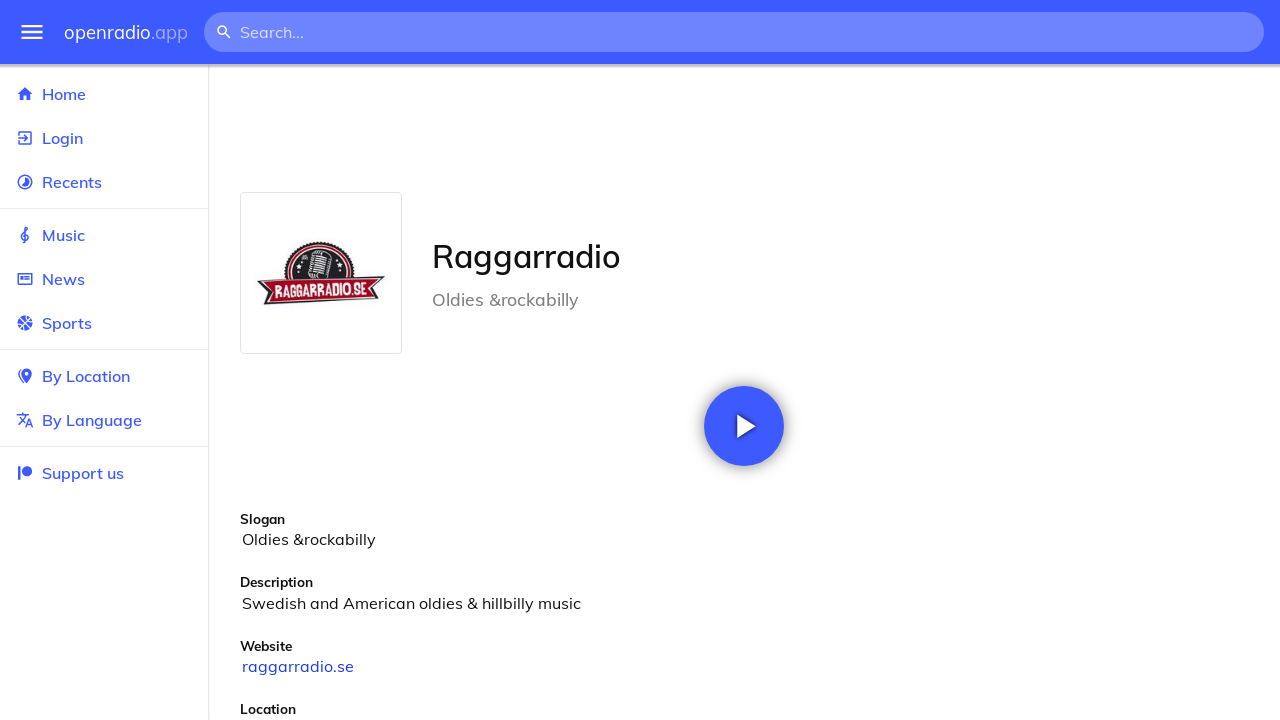

--- FILE ---
content_type: text/html
request_url: https://openradio.app/station/raggarradio-hihkhp03
body_size: 12008
content:
<!DOCTYPE html>
<html lang="en">
<head>
	<meta charset="utf-8" />
	<meta name="viewport" content="width=device-width, initial-scale=1" />
	<meta name="theme-color" content="#333333">

	<link rel="icon" type="image/png" href="/static/icons/v2/favicon-32x32.png">
	<link rel="manifest" href="/manifest.json" crossorigin="use-credentials">

	<link rel="apple-touch-icon" sizes="57x57" href="/static/icons/v2/apple-icon-57x57.png">
	<link rel="apple-touch-icon" sizes="60x60" href="/static/icons/v2/apple-icon-60x60.png">
	<link rel="apple-touch-icon" sizes="72x72" href="/static/icons/v2/apple-icon-72x72.png">
	<link rel="apple-touch-icon" sizes="76x76" href="/static/icons/v2/apple-icon-76x76.png">
	<link rel="apple-touch-icon" sizes="114x114" href="/static/icons/v2/apple-icon-114x114.png">
	<link rel="apple-touch-icon" sizes="120x120" href="/static/icons/v2/apple-icon-120x120.png">
	<link rel="apple-touch-icon" sizes="144x144" href="/static/icons/v2/apple-icon-144x144.png">
	<link rel="apple-touch-icon" sizes="152x152" href="/static/icons/v2/apple-icon-152x152.png">
	<link rel="apple-touch-icon" sizes="180x180" href="/static/icons/v2/apple-icon-180x180.png">
	<link rel="icon" type="image/png" sizes="512x512" href="/static/icons/v2/android-icon-512x512.png">
	<link rel="icon" type="image/png" sizes="256x256" href="/static/icons/v2/android-icon-256x256.png">
	<link rel="icon" type="image/png" sizes="192x192" href="/static/icons/v2/android-icon-192x192.png">
	<link rel="icon" type="image/png" sizes="96x96" href="/static/icons/v2/favicon-96x96.png">
	<link rel="icon" type="image/png" sizes="32x32" href="/static/icons/v2/favicon-32x32.png">
	<link rel="icon" type="image/png" sizes="16x16" href="/static/icons/v2/favicon-16x16.png">
	<meta name="msapplication-TileImage" content="/static/icons/v2/ms-icon-144x144.png">
	<meta name="msapplication-TileColor" content="#ffffff">
	<meta name="theme-color" content="#3D5AFE">

	<title>Raggarradio | Stockholm, Stockholm, Sweden</title><link rel="alternate" hreflang="af" href="https://openradio.app/station/raggarradio-hihkhp03?lang=af" data-svelte="svelte-raufas"><link rel="alternate" hreflang="am" href="https://openradio.app/station/raggarradio-hihkhp03?lang=am" data-svelte="svelte-raufas"><link rel="alternate" hreflang="ar" href="https://openradio.app/station/raggarradio-hihkhp03?lang=ar" data-svelte="svelte-raufas"><link rel="alternate" hreflang="az" href="https://openradio.app/station/raggarradio-hihkhp03?lang=az" data-svelte="svelte-raufas"><link rel="alternate" hreflang="be" href="https://openradio.app/station/raggarradio-hihkhp03?lang=be" data-svelte="svelte-raufas"><link rel="alternate" hreflang="bg" href="https://openradio.app/station/raggarradio-hihkhp03?lang=bg" data-svelte="svelte-raufas"><link rel="alternate" hreflang="bn" href="https://openradio.app/station/raggarradio-hihkhp03?lang=bn" data-svelte="svelte-raufas"><link rel="alternate" hreflang="bs" href="https://openradio.app/station/raggarradio-hihkhp03?lang=bs" data-svelte="svelte-raufas"><link rel="alternate" hreflang="ca" href="https://openradio.app/station/raggarradio-hihkhp03?lang=ca" data-svelte="svelte-raufas"><link rel="alternate" hreflang="ceb" href="https://openradio.app/station/raggarradio-hihkhp03?lang=ceb" data-svelte="svelte-raufas"><link rel="alternate" hreflang="co" href="https://openradio.app/station/raggarradio-hihkhp03?lang=co" data-svelte="svelte-raufas"><link rel="alternate" hreflang="cs" href="https://openradio.app/station/raggarradio-hihkhp03?lang=cs" data-svelte="svelte-raufas"><link rel="alternate" hreflang="cy" href="https://openradio.app/station/raggarradio-hihkhp03?lang=cy" data-svelte="svelte-raufas"><link rel="alternate" hreflang="da" href="https://openradio.app/station/raggarradio-hihkhp03?lang=da" data-svelte="svelte-raufas"><link rel="alternate" hreflang="de" href="https://openradio.app/station/raggarradio-hihkhp03?lang=de" data-svelte="svelte-raufas"><link rel="alternate" hreflang="el" href="https://openradio.app/station/raggarradio-hihkhp03?lang=el" data-svelte="svelte-raufas"><link rel="alternate" hreflang="en" href="https://openradio.app/station/raggarradio-hihkhp03?lang=en" data-svelte="svelte-raufas"><link rel="alternate" hreflang="eo" href="https://openradio.app/station/raggarradio-hihkhp03?lang=eo" data-svelte="svelte-raufas"><link rel="alternate" hreflang="es" href="https://openradio.app/station/raggarradio-hihkhp03?lang=es" data-svelte="svelte-raufas"><link rel="alternate" hreflang="et" href="https://openradio.app/station/raggarradio-hihkhp03?lang=et" data-svelte="svelte-raufas"><link rel="alternate" hreflang="eu" href="https://openradio.app/station/raggarradio-hihkhp03?lang=eu" data-svelte="svelte-raufas"><link rel="alternate" hreflang="fa" href="https://openradio.app/station/raggarradio-hihkhp03?lang=fa" data-svelte="svelte-raufas"><link rel="alternate" hreflang="fi" href="https://openradio.app/station/raggarradio-hihkhp03?lang=fi" data-svelte="svelte-raufas"><link rel="alternate" hreflang="fr" href="https://openradio.app/station/raggarradio-hihkhp03?lang=fr" data-svelte="svelte-raufas"><link rel="alternate" hreflang="fy" href="https://openradio.app/station/raggarradio-hihkhp03?lang=fy" data-svelte="svelte-raufas"><link rel="alternate" hreflang="ga" href="https://openradio.app/station/raggarradio-hihkhp03?lang=ga" data-svelte="svelte-raufas"><link rel="alternate" hreflang="gd" href="https://openradio.app/station/raggarradio-hihkhp03?lang=gd" data-svelte="svelte-raufas"><link rel="alternate" hreflang="gl" href="https://openradio.app/station/raggarradio-hihkhp03?lang=gl" data-svelte="svelte-raufas"><link rel="alternate" hreflang="gu" href="https://openradio.app/station/raggarradio-hihkhp03?lang=gu" data-svelte="svelte-raufas"><link rel="alternate" hreflang="ha" href="https://openradio.app/station/raggarradio-hihkhp03?lang=ha" data-svelte="svelte-raufas"><link rel="alternate" hreflang="haw" href="https://openradio.app/station/raggarradio-hihkhp03?lang=haw" data-svelte="svelte-raufas"><link rel="alternate" hreflang="he" href="https://openradio.app/station/raggarradio-hihkhp03?lang=he" data-svelte="svelte-raufas"><link rel="alternate" hreflang="hi" href="https://openradio.app/station/raggarradio-hihkhp03?lang=hi" data-svelte="svelte-raufas"><link rel="alternate" hreflang="hmn" href="https://openradio.app/station/raggarradio-hihkhp03?lang=hmn" data-svelte="svelte-raufas"><link rel="alternate" hreflang="hr" href="https://openradio.app/station/raggarradio-hihkhp03?lang=hr" data-svelte="svelte-raufas"><link rel="alternate" hreflang="ht" href="https://openradio.app/station/raggarradio-hihkhp03?lang=ht" data-svelte="svelte-raufas"><link rel="alternate" hreflang="hu" href="https://openradio.app/station/raggarradio-hihkhp03?lang=hu" data-svelte="svelte-raufas"><link rel="alternate" hreflang="hy" href="https://openradio.app/station/raggarradio-hihkhp03?lang=hy" data-svelte="svelte-raufas"><link rel="alternate" hreflang="id" href="https://openradio.app/station/raggarradio-hihkhp03?lang=id" data-svelte="svelte-raufas"><link rel="alternate" hreflang="ig" href="https://openradio.app/station/raggarradio-hihkhp03?lang=ig" data-svelte="svelte-raufas"><link rel="alternate" hreflang="is" href="https://openradio.app/station/raggarradio-hihkhp03?lang=is" data-svelte="svelte-raufas"><link rel="alternate" hreflang="it" href="https://openradio.app/station/raggarradio-hihkhp03?lang=it" data-svelte="svelte-raufas"><link rel="alternate" hreflang="iw" href="https://openradio.app/station/raggarradio-hihkhp03?lang=iw" data-svelte="svelte-raufas"><link rel="alternate" hreflang="ja" href="https://openradio.app/station/raggarradio-hihkhp03?lang=ja" data-svelte="svelte-raufas"><link rel="alternate" hreflang="jw" href="https://openradio.app/station/raggarradio-hihkhp03?lang=jw" data-svelte="svelte-raufas"><link rel="alternate" hreflang="ka" href="https://openradio.app/station/raggarradio-hihkhp03?lang=ka" data-svelte="svelte-raufas"><link rel="alternate" hreflang="kk" href="https://openradio.app/station/raggarradio-hihkhp03?lang=kk" data-svelte="svelte-raufas"><link rel="alternate" hreflang="km" href="https://openradio.app/station/raggarradio-hihkhp03?lang=km" data-svelte="svelte-raufas"><link rel="alternate" hreflang="kn" href="https://openradio.app/station/raggarradio-hihkhp03?lang=kn" data-svelte="svelte-raufas"><link rel="alternate" hreflang="ko" href="https://openradio.app/station/raggarradio-hihkhp03?lang=ko" data-svelte="svelte-raufas"><link rel="alternate" hreflang="ku" href="https://openradio.app/station/raggarradio-hihkhp03?lang=ku" data-svelte="svelte-raufas"><link rel="alternate" hreflang="ky" href="https://openradio.app/station/raggarradio-hihkhp03?lang=ky" data-svelte="svelte-raufas"><link rel="alternate" hreflang="la" href="https://openradio.app/station/raggarradio-hihkhp03?lang=la" data-svelte="svelte-raufas"><link rel="alternate" hreflang="lb" href="https://openradio.app/station/raggarradio-hihkhp03?lang=lb" data-svelte="svelte-raufas"><link rel="alternate" hreflang="lo" href="https://openradio.app/station/raggarradio-hihkhp03?lang=lo" data-svelte="svelte-raufas"><link rel="alternate" hreflang="lt" href="https://openradio.app/station/raggarradio-hihkhp03?lang=lt" data-svelte="svelte-raufas"><link rel="alternate" hreflang="lv" href="https://openradio.app/station/raggarradio-hihkhp03?lang=lv" data-svelte="svelte-raufas"><link rel="alternate" hreflang="mg" href="https://openradio.app/station/raggarradio-hihkhp03?lang=mg" data-svelte="svelte-raufas"><link rel="alternate" hreflang="mi" href="https://openradio.app/station/raggarradio-hihkhp03?lang=mi" data-svelte="svelte-raufas"><link rel="alternate" hreflang="mk" href="https://openradio.app/station/raggarradio-hihkhp03?lang=mk" data-svelte="svelte-raufas"><link rel="alternate" hreflang="ml" href="https://openradio.app/station/raggarradio-hihkhp03?lang=ml" data-svelte="svelte-raufas"><link rel="alternate" hreflang="mn" href="https://openradio.app/station/raggarradio-hihkhp03?lang=mn" data-svelte="svelte-raufas"><link rel="alternate" hreflang="mr" href="https://openradio.app/station/raggarradio-hihkhp03?lang=mr" data-svelte="svelte-raufas"><link rel="alternate" hreflang="ms" href="https://openradio.app/station/raggarradio-hihkhp03?lang=ms" data-svelte="svelte-raufas"><link rel="alternate" hreflang="mt" href="https://openradio.app/station/raggarradio-hihkhp03?lang=mt" data-svelte="svelte-raufas"><link rel="alternate" hreflang="my" href="https://openradio.app/station/raggarradio-hihkhp03?lang=my" data-svelte="svelte-raufas"><link rel="alternate" hreflang="ne" href="https://openradio.app/station/raggarradio-hihkhp03?lang=ne" data-svelte="svelte-raufas"><link rel="alternate" hreflang="nl" href="https://openradio.app/station/raggarradio-hihkhp03?lang=nl" data-svelte="svelte-raufas"><link rel="alternate" hreflang="no" href="https://openradio.app/station/raggarradio-hihkhp03?lang=no" data-svelte="svelte-raufas"><link rel="alternate" hreflang="ny" href="https://openradio.app/station/raggarradio-hihkhp03?lang=ny" data-svelte="svelte-raufas"><link rel="alternate" hreflang="or" href="https://openradio.app/station/raggarradio-hihkhp03?lang=or" data-svelte="svelte-raufas"><link rel="alternate" hreflang="pa" href="https://openradio.app/station/raggarradio-hihkhp03?lang=pa" data-svelte="svelte-raufas"><link rel="alternate" hreflang="pl" href="https://openradio.app/station/raggarradio-hihkhp03?lang=pl" data-svelte="svelte-raufas"><link rel="alternate" hreflang="ps" href="https://openradio.app/station/raggarradio-hihkhp03?lang=ps" data-svelte="svelte-raufas"><link rel="alternate" hreflang="pt" href="https://openradio.app/station/raggarradio-hihkhp03?lang=pt" data-svelte="svelte-raufas"><link rel="alternate" hreflang="ro" href="https://openradio.app/station/raggarradio-hihkhp03?lang=ro" data-svelte="svelte-raufas"><link rel="alternate" hreflang="ru" href="https://openradio.app/station/raggarradio-hihkhp03?lang=ru" data-svelte="svelte-raufas"><link rel="alternate" hreflang="rw" href="https://openradio.app/station/raggarradio-hihkhp03?lang=rw" data-svelte="svelte-raufas"><link rel="alternate" hreflang="sd" href="https://openradio.app/station/raggarradio-hihkhp03?lang=sd" data-svelte="svelte-raufas"><link rel="alternate" hreflang="si" href="https://openradio.app/station/raggarradio-hihkhp03?lang=si" data-svelte="svelte-raufas"><link rel="alternate" hreflang="sk" href="https://openradio.app/station/raggarradio-hihkhp03?lang=sk" data-svelte="svelte-raufas"><link rel="alternate" hreflang="sl" href="https://openradio.app/station/raggarradio-hihkhp03?lang=sl" data-svelte="svelte-raufas"><link rel="alternate" hreflang="sm" href="https://openradio.app/station/raggarradio-hihkhp03?lang=sm" data-svelte="svelte-raufas"><link rel="alternate" hreflang="sn" href="https://openradio.app/station/raggarradio-hihkhp03?lang=sn" data-svelte="svelte-raufas"><link rel="alternate" hreflang="so" href="https://openradio.app/station/raggarradio-hihkhp03?lang=so" data-svelte="svelte-raufas"><link rel="alternate" hreflang="sq" href="https://openradio.app/station/raggarradio-hihkhp03?lang=sq" data-svelte="svelte-raufas"><link rel="alternate" hreflang="sr" href="https://openradio.app/station/raggarradio-hihkhp03?lang=sr" data-svelte="svelte-raufas"><link rel="alternate" hreflang="st" href="https://openradio.app/station/raggarradio-hihkhp03?lang=st" data-svelte="svelte-raufas"><link rel="alternate" hreflang="su" href="https://openradio.app/station/raggarradio-hihkhp03?lang=su" data-svelte="svelte-raufas"><link rel="alternate" hreflang="sv" href="https://openradio.app/station/raggarradio-hihkhp03?lang=sv" data-svelte="svelte-raufas"><link rel="alternate" hreflang="sw" href="https://openradio.app/station/raggarradio-hihkhp03?lang=sw" data-svelte="svelte-raufas"><link rel="alternate" hreflang="ta" href="https://openradio.app/station/raggarradio-hihkhp03?lang=ta" data-svelte="svelte-raufas"><link rel="alternate" hreflang="te" href="https://openradio.app/station/raggarradio-hihkhp03?lang=te" data-svelte="svelte-raufas"><link rel="alternate" hreflang="tg" href="https://openradio.app/station/raggarradio-hihkhp03?lang=tg" data-svelte="svelte-raufas"><link rel="alternate" hreflang="th" href="https://openradio.app/station/raggarradio-hihkhp03?lang=th" data-svelte="svelte-raufas"><link rel="alternate" hreflang="tk" href="https://openradio.app/station/raggarradio-hihkhp03?lang=tk" data-svelte="svelte-raufas"><link rel="alternate" hreflang="tl" href="https://openradio.app/station/raggarradio-hihkhp03?lang=tl" data-svelte="svelte-raufas"><link rel="alternate" hreflang="tr" href="https://openradio.app/station/raggarradio-hihkhp03?lang=tr" data-svelte="svelte-raufas"><link rel="alternate" hreflang="tt" href="https://openradio.app/station/raggarradio-hihkhp03?lang=tt" data-svelte="svelte-raufas"><link rel="alternate" hreflang="ug" href="https://openradio.app/station/raggarradio-hihkhp03?lang=ug" data-svelte="svelte-raufas"><link rel="alternate" hreflang="uk" href="https://openradio.app/station/raggarradio-hihkhp03?lang=uk" data-svelte="svelte-raufas"><link rel="alternate" hreflang="ur" href="https://openradio.app/station/raggarradio-hihkhp03?lang=ur" data-svelte="svelte-raufas"><link rel="alternate" hreflang="uz" href="https://openradio.app/station/raggarradio-hihkhp03?lang=uz" data-svelte="svelte-raufas"><link rel="alternate" hreflang="vi" href="https://openradio.app/station/raggarradio-hihkhp03?lang=vi" data-svelte="svelte-raufas"><link rel="alternate" hreflang="xh" href="https://openradio.app/station/raggarradio-hihkhp03?lang=xh" data-svelte="svelte-raufas"><link rel="alternate" hreflang="yi" href="https://openradio.app/station/raggarradio-hihkhp03?lang=yi" data-svelte="svelte-raufas"><link rel="alternate" hreflang="yo" href="https://openradio.app/station/raggarradio-hihkhp03?lang=yo" data-svelte="svelte-raufas"><link rel="alternate" hreflang="zh" href="https://openradio.app/station/raggarradio-hihkhp03?lang=zh" data-svelte="svelte-raufas"><link rel="alternate" hreflang="zh-cn" href="https://openradio.app/station/raggarradio-hihkhp03?lang=zh-cn" data-svelte="svelte-raufas"><link rel="alternate" hreflang="zh-tw" href="https://openradio.app/station/raggarradio-hihkhp03?lang=zh-tw" data-svelte="svelte-raufas"><link rel="alternate" hreflang="zu" href="https://openradio.app/station/raggarradio-hihkhp03?lang=zu" data-svelte="svelte-raufas">
    <link rel="alternate" hreflang="x-default" href="https://openradio.app/station/raggarradio-hihkhp03" data-svelte="svelte-raufas"><meta property="og:title" content="Raggarradio | Stockholm, Stockholm, Sweden" data-svelte="svelte-19ogf7j"><meta name="description" content="Raggarradio. Swedish and American oldies &amp; hillbilly music" data-svelte="svelte-19ogf7j"><meta property="og:description" content="Raggarradio. Swedish and American oldies &amp; hillbilly music" data-svelte="svelte-19ogf7j"><meta property="og:image" content="/img/200/hefscbf8.jpg" data-svelte="svelte-19ogf7j"><meta property="og:site_name" content="Openradio.app" data-svelte="svelte-19ogf7j">
	<link rel="stylesheet" href="/_app/immutable/assets/pages/__layout.svelte-822fb870.css">
	<link rel="stylesheet" href="/_app/immutable/assets/Rip-72c760a6.css">
	<link rel="stylesheet" href="/_app/immutable/assets/CircularProgress-08fca7fa.css">
	<link rel="stylesheet" href="/_app/immutable/assets/Image-7bbf8417.css">
	<link rel="stylesheet" href="/_app/immutable/assets/pages/station/_station_/index.svelte-0c96eb5a.css">
	<link rel="stylesheet" href="/_app/immutable/assets/Page-d3875e4d.css">
	<link rel="modulepreload" href="/_app/immutable/start-fffe9b5e.js">
	<link rel="modulepreload" href="/_app/immutable/chunks/index-5db5f925.js">
	<link rel="modulepreload" href="/_app/immutable/chunks/index-af12275a.js">
	<link rel="modulepreload" href="/_app/immutable/chunks/preload-helper-60cab3ee.js">
	<link rel="modulepreload" href="/_app/immutable/chunks/singletons-d1fb5791.js">
	<link rel="modulepreload" href="/_app/immutable/pages/__layout.svelte-464dbfd8.js">
	<link rel="modulepreload" href="/_app/immutable/chunks/stores-e96c909e.js">
	<link rel="modulepreload" href="/_app/immutable/chunks/Rip-3ef3e46d.js">
	<link rel="modulepreload" href="/_app/immutable/chunks/navigation-3f1ea447.js">
	<link rel="modulepreload" href="/_app/immutable/chunks/index-aeccb072.js">
	<link rel="modulepreload" href="/_app/immutable/chunks/Close-c2320cd8.js">
	<link rel="modulepreload" href="/_app/immutable/chunks/CircularProgress-85fc68db.js">
	<link rel="modulepreload" href="/_app/immutable/chunks/actions-ab4877e5.js">
	<link rel="modulepreload" href="/_app/immutable/chunks/Alert-47a49d17.js">
	<link rel="modulepreload" href="/_app/immutable/chunks/global-f9441cf1.js">
	<link rel="modulepreload" href="/_app/immutable/chunks/Image-8aae9abb.js">
	<link rel="modulepreload" href="/_app/immutable/pages/station/_station_/index.svelte-28b38bd0.js">
	<link rel="modulepreload" href="/_app/immutable/chunks/load-d463ed76.js">
	<link rel="modulepreload" href="/_app/immutable/chunks/Page-b8d848b0.js">
			<script>
		if ('serviceWorker' in navigator) {
			addEventListener('load', () => {
				navigator.serviceWorker.register('/service-worker.js');
			});
		}
	</script>
</head>

<body>
	<div id="sapper">




<div class="dashboard svelte-15z4gmx"><div class="top svelte-1aa7vld"><div class="menu hide-narrow ripple-light svelte-1aa7vld"><svg width="1em" height="1em" viewBox="0 0 24 24"><path d="M3,6H21V8H3V6M3,11H21V13H3V11M3,16H21V18H3V16Z" fill="currentColor"></path></svg>
    <div class="ripple svelte-po4fcb"></div></div>
  <div class="menu hide-wide ripple-light svelte-1aa7vld"><svg width="1em" height="1em" viewBox="0 0 24 24"><path d="M3,6H21V8H3V6M3,11H21V13H3V11M3,16H21V18H3V16Z" fill="currentColor"></path></svg>
    <div class="ripple svelte-po4fcb"></div></div>

  <a href="/" class="na logo svelte-1aa7vld">openradio<span class="light svelte-1aa7vld">.app</span></a>

  <form class="search-form hide-narrow svelte-1aa7vld" action="/search"><div class="search-icon svelte-1aa7vld"><svg width="1em" height="1em" viewBox="0 0 24 24"><path d="M9.5,3A6.5,6.5 0 0,1 16,9.5C16,11.11 15.41,12.59 14.44,13.73L14.71,14H15.5L20.5,19L19,20.5L14,15.5V14.71L13.73,14.44C12.59,15.41 11.11,16 9.5,16A6.5,6.5 0 0,1 3,9.5A6.5,6.5 0 0,1 9.5,3M9.5,5C7,5 5,7 5,9.5C5,12 7,14 9.5,14C12,14 14,12 14,9.5C14,7 12,5 9.5,5Z" fill="currentColor"></path></svg></div>
    <input class="search search-wide svelte-1aa7vld" name="q" autocomplete="off" type="search" spellcheck="false" placeholder="Search..."></form>

  <div class="open-narrow-search hide-wide ripple-light svelte-1aa7vld"><svg width="1em" height="1em" viewBox="0 0 24 24"><path d="M9.5,3A6.5,6.5 0 0,1 16,9.5C16,11.11 15.41,12.59 14.44,13.73L14.71,14H15.5L20.5,19L19,20.5L14,15.5V14.71L13.73,14.44C12.59,15.41 11.11,16 9.5,16A6.5,6.5 0 0,1 3,9.5A6.5,6.5 0 0,1 9.5,3M9.5,5C7,5 5,7 5,9.5C5,12 7,14 9.5,14C12,14 14,12 14,9.5C14,7 12,5 9.5,5Z" fill="currentColor"></path></svg>
    <div class="ripple svelte-po4fcb"></div></div>

  
  
  
  </div>
  <div class="bottom svelte-15z4gmx">

<div class="drawer elev1 svelte-13f04cg desktop-open"><div class="top hide-wide svelte-13f04cg"><div class="menu ripple-dark svelte-13f04cg"><svg width="1em" height="1em" viewBox="0 0 24 24"><path d="M3,6H21V8H3V6M3,11H21V13H3V11M3,16H21V18H3V16Z" fill="currentColor"></path></svg>
      <div class="ripple svelte-po4fcb"></div></div>
    <div class="logo svelte-13f04cg">openradio<span class="light svelte-13f04cg">.app</span></div></div>

  <div class="content svelte-13f04cg"><a class="na by svelte-13f04cg" href="/"><span class="icon svelte-13f04cg"><svg width="1em" height="1em" viewBox="0 0 24 24"><path d="M10,20V14H14V20H19V12H22L12,3L2,12H5V20H10Z" fill="currentColor"></path></svg></span>
      Home
      <div class="ripple svelte-po4fcb"></div></a>

    <a class="na by svelte-13f04cg" href="/login"><span class="icon svelte-13f04cg"><svg width="1em" height="1em" viewBox="0 0 24 24"><path d="M19,3H5C3.89,3 3,3.89 3,5V9H5V5H19V19H5V15H3V19A2,2 0 0,0 5,21H19A2,2 0 0,0 21,19V5C21,3.89 20.1,3 19,3M10.08,15.58L11.5,17L16.5,12L11.5,7L10.08,8.41L12.67,11H3V13H12.67L10.08,15.58Z" fill="currentColor"></path></svg></span>
        Login
        <div class="ripple svelte-po4fcb"></div></a>

    <a class="na by svelte-13f04cg" href="/recents"><span class="icon svelte-13f04cg"><svg width="1em" height="1em" viewBox="0 0 24 24"><path d="M12,20A8,8 0 0,1 4,12A8,8 0 0,1 12,4A8,8 0 0,1 20,12A8,8 0 0,1 12,20M12,2A10,10 0 0,0 2,12A10,10 0 0,0 12,22A10,10 0 0,0 22,12A10,10 0 0,0 12,2M16.24,7.76C15.07,6.58 13.53,6 12,6V12L7.76,16.24C10.1,18.58 13.9,18.58 16.24,16.24C18.59,13.9 18.59,10.1 16.24,7.76Z" fill="currentColor"></path></svg></span>
      Recents
      <div class="ripple svelte-po4fcb"></div></a>

    <span class="sep svelte-13f04cg"></span>

    <a class="na by svelte-13f04cg" href="/music"><span class="icon svelte-13f04cg"><svg width="1em" height="1em" viewBox="0 0 24 24"><path d="M13 11V7.5L15.2 5.29C16 4.5 16.15 3.24 15.59 2.26C15.14 1.47 14.32 1 13.45 1C13.24 1 13 1.03 12.81 1.09C11.73 1.38 11 2.38 11 3.5V6.74L7.86 9.91C6.2 11.6 5.7 14.13 6.61 16.34C7.38 18.24 9.06 19.55 11 19.89V20.5C11 20.76 10.77 21 10.5 21H9V23H10.5C11.85 23 13 21.89 13 20.5V20C15.03 20 17.16 18.08 17.16 15.25C17.16 12.95 15.24 11 13 11M13 3.5C13 3.27 13.11 3.09 13.32 3.03C13.54 2.97 13.77 3.06 13.88 3.26C14 3.46 13.96 3.71 13.8 3.87L13 4.73V3.5M11 11.5C10.03 12.14 9.3 13.24 9.04 14.26L11 14.78V17.83C9.87 17.53 8.9 16.71 8.43 15.57C7.84 14.11 8.16 12.45 9.26 11.33L11 9.5V11.5M13 18V12.94C14.17 12.94 15.18 14.04 15.18 15.25C15.18 17 13.91 18 13 18Z" fill="currentColor"></path></svg></span>
      Music
      <div class="ripple svelte-po4fcb"></div></a>

    

    <a class="na by svelte-13f04cg" href="/news"><span class="icon svelte-13f04cg"><svg width="1em" height="1em" viewBox="0 0 24 24"><path d="M20 6V18H4V6H20M22 4H2V18C2 18 2 20 4 20H20C20 20 22 20 22 18V4M10 13H6V8H10V13M18 13H11V11H18V13M18 10H11V8H18V10Z" fill="currentColor"></path></svg></span>
      News
      <div class="ripple svelte-po4fcb"></div></a>

    <a class="na by svelte-13f04cg" href="/sports"><span class="icon svelte-13f04cg"><svg width="1em" height="1em" viewBox="0 0 24 24"><path d="M2.34,14.63C2.94,14.41 3.56,14.3 4.22,14.3C5.56,14.3 6.73,14.72 7.73,15.56L4.59,18.7C3.53,17.5 2.78,16.13 2.34,14.63M15.56,9.8C17.53,11.27 19.66,11.63 21.94,10.88C21.97,11.09 22,11.47 22,12C22,13.03 21.75,14.18 21.28,15.45C20.81,16.71 20.23,17.73 19.55,18.5L13.22,12.19L15.56,9.8M8.77,16.64C9.83,18.17 10.05,19.84 9.42,21.66C8,21.25 6.73,20.61 5.67,19.73L8.77,16.64M12.19,13.22L18.5,19.55C16.33,21.45 13.78,22.25 10.88,21.94C11.09,21.28 11.2,20.56 11.2,19.78C11.2,19.16 11.06,18.43 10.78,17.6C10.5,16.77 10.17,16.09 9.8,15.56L12.19,13.22M8.81,14.5C7.88,13.67 6.8,13.15 5.58,12.91C4.36,12.68 3.19,12.75 2.06,13.13C2.03,12.91 2,12.53 2,12C2,10.97 2.25,9.82 2.72,8.55C3.19,7.29 3.77,6.27 4.45,5.5L11.11,12.19L8.81,14.5M15.56,7.73C14.22,6.08 13.91,4.28 14.63,2.34C15.25,2.5 15.96,2.8 16.76,3.26C17.55,3.71 18.2,4.16 18.7,4.59L15.56,7.73M21.66,9.38C21.06,9.59 20.44,9.7 19.78,9.7C18.69,9.7 17.64,9.38 16.64,8.72L19.73,5.67C20.61,6.77 21.25,8 21.66,9.38M12.19,11.11L5.5,4.45C7.67,2.55 10.22,1.75 13.13,2.06C12.91,2.72 12.8,3.44 12.8,4.22C12.8,4.94 12.96,5.75 13.29,6.66C13.62,7.56 14,8.28 14.5,8.81L12.19,11.11Z" fill="currentColor"></path></svg></span>
      Sports
      <div class="ripple svelte-po4fcb"></div></a>

    <span class="sep svelte-13f04cg"></span>

    <a class="na by svelte-13f04cg" href="/by-location"><span class="icon svelte-13f04cg"><svg width="1em" height="1em" viewBox="0 0 24 24"><path d="M14,11.5A2.5,2.5 0 0,0 16.5,9A2.5,2.5 0 0,0 14,6.5A2.5,2.5 0 0,0 11.5,9A2.5,2.5 0 0,0 14,11.5M14,2C17.86,2 21,5.13 21,9C21,14.25 14,22 14,22C14,22 7,14.25 7,9A7,7 0 0,1 14,2M5,9C5,13.5 10.08,19.66 11,20.81L10,22C10,22 3,14.25 3,9C3,5.83 5.11,3.15 8,2.29C6.16,3.94 5,6.33 5,9Z" fill="currentColor"></path></svg></span>
      By Location
      <div class="ripple svelte-po4fcb"></div></a>

    <a class="na by svelte-13f04cg" href="/by-language"><span class="icon svelte-13f04cg"><svg width="1em" height="1em" viewBox="0 0 24 24"><path d="M12.87,15.07L10.33,12.56L10.36,12.53C12.1,10.59 13.34,8.36 14.07,6H17V4H10V2H8V4H1V6H12.17C11.5,7.92 10.44,9.75 9,11.35C8.07,10.32 7.3,9.19 6.69,8H4.69C5.42,9.63 6.42,11.17 7.67,12.56L2.58,17.58L4,19L9,14L12.11,17.11L12.87,15.07M18.5,10H16.5L12,22H14L15.12,19H19.87L21,22H23L18.5,10M15.88,17L17.5,12.67L19.12,17H15.88Z" fill="currentColor"></path></svg></span>
      By Language
      <div class="ripple svelte-po4fcb"></div></a>


    
      <span class="sep svelte-13f04cg"></span>
  
      <a class="na by svelte-13f04cg" rel="external nofollow noopener" target="_system" href="https://patreon.com/openradioapp"><span class="icon svelte-13f04cg"><svg width="1em" height="1em" viewBox="0 0 24 24"><path d="M14.73,3C18.45,3 21.47,6.03 21.47,9.76C21.47,13.47 18.45,16.5 14.73,16.5C11,16.5 7.97,13.47 7.97,9.76C7.97,6.03 11,3 14.73,3M2.7,21V3H6V21H2.7Z" fill="currentColor"></path></svg></span>
        Support us</a>

    <div class="space svelte-13f04cg"></div>

    </div></div>
    <main class="scrollview svelte-15z4gmx">

<div class="page svelte-1ib2rt5">

  <div class="station svelte-1scfk2m"><div class="ad top-sponsored-header svelte-1scfk2m"><ins class="adsbygoogle" style="display: block; width: 100%; height: 100%" data-ad-client="ca-pub-3953189150459080" data-ad-slot="8621983639"></ins></div>
      
    <div class="head svelte-1scfk2m"><div class="txt svelte-1scfk2m"><h1 class="svelte-1scfk2m">Raggarradio</h1>
        <p class="subtitle svelte-1scfk2m">Oldies &amp;rockabilly</p></div>
      <div class="img svelte-1scfk2m"><div class="img svelte-1sbop0m" style="background-image: url(/img/200/hefscbf8.jpg)"></div></div></div>
    <div class="playline svelte-1scfk2m"><div class="play ripple-light svelte-1scfk2m"><svg width="1em" height="1em" viewBox="0 0 24 24"><path d="M8,5.14V19.14L19,12.14L8,5.14Z" fill="currentColor"></path></svg>
        <div class="ripple svelte-po4fcb"></div></div></div>

    
 
    <div class="data svelte-1scfk2m"><div class="data-label svelte-1scfk2m">Slogan</div>
        <div class="data-value svelte-1scfk2m">Oldies &amp;rockabilly</div></div>

    <div class="data svelte-1scfk2m"><div class="data-label svelte-1scfk2m">Description</div>
        <div class="data-value desc svelte-1scfk2m">Swedish and American oldies &amp; hillbilly music</div></div>

    <div class="data svelte-1scfk2m"><div class="data-label svelte-1scfk2m">Website</div>
        <div class="data-value svelte-1scfk2m"><a class="na svelte-1scfk2m" rel="noopener" target="_blank" href="http://www.raggarradio.se/">raggarradio.se</a></div></div>

    <div class="data svelte-1scfk2m"><div class="data-label svelte-1scfk2m">Location</div>
      <div class="data-value svelte-1scfk2m"><a class="na svelte-1scfk2m" href="/by-location/europe/sweden">Sweden</a></div></div>

    <div class="data svelte-1scfk2m"><div class="data-label svelte-1scfk2m">Language</div>
      <div class="data-value svelte-1scfk2m"><a class="na svelte-1scfk2m" href="/by-language/sv">Swedish</a></div></div>

    

    

    

    

    <div class="data svelte-1scfk2m"><div class="data-label svelte-1scfk2m">Frequencies</div>
        <div class="data-value svelte-1scfk2m">
            <a class="na svelte-1scfk2m" href="/by-location/europe/sweden/stockholm">Stockholm</a>,
            <a class="na svelte-1scfk2m" href="/by-location/europe/sweden/stockholm/stockholm">Stockholm</a>
          </div></div>

    

    <div class="edit svelte-1scfk2m"><div class="edit-title svelte-1scfk2m">Have more info on this station?</div>
      <a class="na edit-btn ripple-light svelte-1scfk2m" href="/edit/station/hihkhp03"><span class="edit-icon svelte-1scfk2m"><svg width="1em" height="1em" viewBox="0 0 24 24"><path d="M12,2A10,10 0 0,0 2,12A10,10 0 0,0 12,22A10,10 0 0,0 22,12H20A8,8 0 0,1 12,20A8,8 0 0,1 4,12A8,8 0 0,1 12,4V2M18.78,3C18.61,3 18.43,3.07 18.3,3.2L17.08,4.41L19.58,6.91L20.8,5.7C21.06,5.44 21.06,5 20.8,4.75L19.25,3.2C19.12,3.07 18.95,3 18.78,3M16.37,5.12L9,12.5V15H11.5L18.87,7.62L16.37,5.12Z" fill="currentColor"></path></svg></span>
        Add info
        <div class="ripple svelte-po4fcb"></div></a></div></div>
  </div></main></div>
  </div>


		<script type="module" data-sveltekit-hydrate="5p76qa">
		import { start } from "/_app/immutable/start-fffe9b5e.js";
		start({
			target: document.querySelector('[data-sveltekit-hydrate="5p76qa"]').parentNode,
			paths: {"base":"","assets":""},
			session: (function(a,b,c,d,e,f,g,h,i,j,k,l,m,n){return {admin:b,account:b,lang:c,locale:{byLocation:"by Location",byLanguage:"by Language",Continents:"Continents",Countries:"Countries",Regions:"Regions",Cities:"Cities",Genres:"Genres",Talk:d,Music:"Music",News:e,Sports:f,Stations:"Stations",SupportUs:"Support us","Search...":"Search...",Search:"Search",Home:"Home",ByGenre:"By Genre",ByLocation:"By Location",ByLanguage:"By Language",Recents:"Recents",Website:"Website",Slogan:g,Location:"Location",Description:"Description",Language:"Language",Address:h,Email:"Email",Twitter:"Twitter",Facebook:"Facebook",Instagram:"Instagram",Youtube:"Youtube",Frequencies:"Frequencies",Programming:"Programming",Populars:"Populars",InTheWorld:"In the World",NoRecentsYet:"There's no recently used stations yet",NoSearchResults:"There's no results for this search",PopularsCountry:"Populars in {country}",PlayerNoSources:"There are no sources for this station",PlayerRetry:"There was an error loading the stream",Retry:"Retry","week.0":"Monday","week.1":"Tuesday","week.2":"Wednesday","week.3":"Thursday","week.4":"Friday","week.5":"Saturday","week.6":"Sunday",LiveInternetRadio:"{op} | Live internet radio, music, news and sports",LiveInternetRadioDesc:"Listen to music, news and sports free over the internet, free online radios from all over the world","StationTitle.WithCity":"{station.name} | {city}, {region}, {country}","StationTitle.WithRegion":"{station.name} | {region}, {country}","StationTitle.WithCountry":"{station.name} | {country}","StationDesc.WithDesc":"{station.name}. {description}","StationDesc.WithSlogan":"{station.name}. {station.slogan}","StationDesc.Standalone":"{station.name}. Listen live over the internet",MusicTitle:"Music | {op}",NewsTitle:"News | {op}",SportsTitle:"Sports | {op}",MusicDesc:"Free music radios from all over the world",NewsDesc:"Free news radios from all over the world",SportsDesc:"Free sports radios from all over the world",ByLocationTitle:"Por location | {op}",ByLocationDesc:"Search radio stations by location from all over the world",ContinentTitle:"{continent} | {op}",CountryTitle:"{country} | {op}",RegionTitle:"{region}, {country}",CityTitle:"{city}, {region}, {country}",ContinentDesc:"Radios from {continent} free over the internet. Live music, news and sports",CountryDesc:"Radios from {country} free over the internet. Live music, news and sports",RegionDesc:"Radios from {region}, {country} free over the internet. Live music, news and sports",CityDesc:"Radios from {city}, {region}, {country} free over the internet. Live music, news and sports",ByLanguageTitle:"By Language | {op}",ByLanguageDesc:"Search radio stations by language from all over the world",RecentsTitle:"Recents | {op}",RecentsDesc:"Recently used radio stations",AddStation:"Add station",UploadStation:"Upload station",SearchTitle:"{q}",SearchDesc:"{q} | Live radio stations",GenreTitle:"{genre} | {op}",GenreDesc:"{genre}. Free live radio stations",LangTitle:"{lang} | op",LangDesc:"Live radio stations in {lang}",HaveMoreInfo:"Have more info on this station?",AddInfo:"Add info",Send:"Send",GeneralInfo:"General info",ContactInfo:"Contact info","ContactInfo.Email":"E-mail","ContactInfo.Phone":"Phone","ContactInfo.Address":h,"ContactInfo.Website":"Website (full URL)","GeneralInfo.Name":"Name","GeneralInfo.Slogan":g,"GeneralInfo.Description":"Description (larger is better ;)",SocialNetworks:"Social networks",Continent:"Continent",Country:i,Region:"Region",City:"City",Frequency:"Frequency",Format:"Format",Remove:"Remove",Add:"Add",Image:"Image",Edit:"Edit",Upload:"Upload","Uploading...":"Uploading...",Apply:"Apply",Ups:"Oops!",E404:"This page doesn't exists anymore",E500:"We couldn't fetch the page, check your internet connection",BackToHome:"Go back to home",CVEmptyChange:"Updates must not be empty",CVIsRequired:"is required",CVShouldBeString:"should be a string",CVImageNotFound:"Cannot found image specified",CVMalformedFrecuencies:"Frecuencies are malformed",CVMalformedStreams:"Streams are malformed",CVStationNotFound:"Station not found",CVMalformedGenres:"Genres are malformed",CVLanguageNotFound:"Language not found",ChangeSuccess:"We will check the changes to approve them, Thank you!",StationPendingWarn:"This station is pending of approbal",StationRejectedWarn:"This station has been rejected",StationRemovedWarn:"This station has been removed",StationSent:"Station sent, we will approbe it shortly, thank you!",EditStation:"Edit station {station.name}",ListTitle:"List | {op}",ListDescription:"List of radio stations free at {op}",Login:"Login",Logout:"Logout",Register:"Register",MyAccount:"My Account",Password:"Password",RecoverPassword:"Recover your password",ConfirmPassword:"Confirm password",DontHaveAccount:"Doesn't have an account?",DoHaveAccount:"Already have an account?",WillNotShareInfo:"We will not share this info",SetPassword:"Update your password",CommonActions:"Common actions",MyData:"My data",MyStations:"My stations",MyStationsEmpty:"You didn't upload any stations yet",EmailRequired:"The email is required",PasswordRequired:"The password is required",EmailNotExists:"There's no account with this email",PasswordNotMatch:"Password doesn't match",PasswordNotSet:"You have to valiate your account to login (check your email inbox)",InvalidMail:"Please provide a valid email",PasswordsNotMatch:"Passwords does not match",PasswordTooShort:"Passwords must have at least 8 characters",UserExists:"The email is already registered",RecoverSent:"We sent you an email with the link for recover your password",PasswordUpdated:"Password updated",VerifyYourAccountWarning:"Please verify your account, we sent you an email with a verification link",countries:{dz:"Algeria",ao:"Angola",cv:"Cape Verde",td:"Chad",km:"Comoros",ci:"Ivory Coast",eg:"Egypt",gm:"The Gambia",gh:"Ghana",ke:"Kenya",ly:"Libya",mg:"Madagascar",ml:"Mali",mr:"Mauritania",mu:"Mauritius",ma:"Morocco",mz:"Mozambique",na:"Namibia",ng:"Nigeria",re:"Réunion",rw:"Rwanda",sn:"Senegal",za:"South Africa",sd:"Sudan",tz:"Tanzania",tn:"Tunisia",ug:"Uganda",zm:"Zambia",zw:"Zimbabwe",af:"Afghanistan",am:"Armenia",az:"Azerbaijan",bh:"Bahrain",bd:"Bangladesh",kh:"Cambodia",cn:"China",cy:"Cyprus",ge:"Georgia",hk:"Hong Kong",in:"India",id:"Indonesia",ir:"Iran",iq:"Iraq",il:"Israel",jp:"Japan",jo:"Jordan",kz:"Kazakhstan",kw:"Kuwait",lb:"Lebanon",mo:"Macao",my:"Malaysia",mn:"Mongolia",np:"Nepal",om:"Oman",pk:"Pakistan",ps:"Palestine",ph:"Philippines",qa:"Qatar",ru:"Russia",sa:"Saudi Arabia",sg:"Singapore",kr:"Republic of Korea",lk:"Sri Lanka",sy:"Syria",tw:"Taiwan",th:"Thailand",tr:"Turkey",ae:"United Arab Emirates",vn:"Vietnam",ye:"Yemen",al:"Albania",ad:"Andorra",at:"Austria",by:"Belarus",be:"Belgium",ba:"Bosnia and Herzegovina",bg:"Bulgaria",hr:"Croatia",cz:"Czech Republic",dk:"Denmark",ee:"Estonia",fi:"Finland",fr:"France",de:"Germany",gr:"Greece",hu:"Hungary",is:"Iceland",ie:"Ireland",it:"Italy",lv:"Latvia",lt:"Lithuania",lu:"Luxembourg",mt:"Malta",md:"Republic of Moldova",me:"Montenegro",nl:"Netherlands",mk:"Macedonia",no:"Norway",pl:"Poland",pt:"Portugal",ro:"Romania",rs:"Serbia",sk:"Slovak Republic",si:"Slovenia",es:"Spain",se:"Sweden",ch:"Switzerland",ua:"Ukraine",gb:"United Kingdom",ai:"Anguilla",ag:"Antigua and Barbuda",bs:"Bahamas",bz:"Belize",ca:"Canada",cr:"Costa Rica",cu:"Cuba",dm:"Dominica",do:"Dominican Republic",sv:"El Salvador",gt:"Guatemala",ht:"Haiti",hn:"Honduras",jm:"Jamaica",mx:"Mexico",ni:"Nicaragua",pa:"Panama",pr:"Puerto Rico",lc:"Saint Lucia",tt:"Trinidad and Tobago",us:"United States",as:"American Samoa",au:"Australia",nz:"New Zealand",ar:"Argentina",aw:"Aruba",bo:"Bolivia",br:"Brazil",cl:"Chile",co:"Colombia",cw:"Curaçao",ec:"Ecuador",gf:"French Guiana",gy:"Guyana",py:"Paraguay",pe:"Peru",sx:"Sint Maarten",sr:"Suriname",uy:"Uruguay",ve:"Venezuela"},continents:{ca:"Central America",af:"Africa",as:"Asia",eu:"Europe",na:"North America",oc:"Oceania",sa:"South America"},languages:{af:"Afrikaans",sq:"Albanian",am:"Amharic",ar:"Arabic",hy:"Armenian",az:"Azerbaijani",eu:"Basque",be:"Belarusian",bn:"Bengali",bs:"Bosnian",bg:"Bulgarian",ca:"Catalan",ceb:"Cebuano",ny:"Chichewa","zh-CN":j,"zh-TW":"Chinese (Traditional)",co:"Corsican",hr:"Croatian",cs:"Czech",da:"Danish",nl:"Dutch",en:"English",eo:"Esperanto",et:"Estonian",tl:"Filipino",fi:"Finnish",fr:"French",fy:"Frisian",gl:"Galician",ka:"Georgian",de:"German",el:"Greek",gu:"Gujarati",ht:"Haitian Creole",ha:"Hausa",haw:"Hawaiian",iw:k,hi:l,hmn:"Hmong",hu:"Hungarian",is:"Icelandic",ig:"Igbo",id:"Indonesian",ga:"Irish",it:"Italian",ja:"Japanese",jw:"Javanese",kn:"Kannada",kk:"Kazakh",km:"Khmer",rw:"Kinyarwanda",ko:"Korean",ku:"Kurdish (Kurmanji)",ky:"Kyrgyz",lo:"Lao",la:"Latin",lv:"Latvian",lt:"Lithuanian",lb:"Luxembourgish",mk:"Macedonian",mg:"Malagasy",ms:"Malay",ml:m,mt:"Maltese",mi:"Maori",mr:"Marathi",mn:"Mongolian",my:"Myanmar (Burmese)",ne:"Nepali",no:"Norwegian",or:"Odia (Oriya)",ps:"Pashto",fa:"Persian",pl:"Polish",pt:"Portuguese",pa:"Punjabi",ro:"Romanian",ru:"Russian",sm:"Samoan",gd:"Scots Gaelic",sr:"Serbian",st:"Sesotho",sn:"Shona",sd:"Sindhi",si:"Sinhala",sk:"Slovak",sl:"Slovenian",so:"Somali",es:"Spanish",su:"Sundanese",sw:"Swahili",sv:"Swedish",tg:"Tajik",ta:n,tt:"Tatar",te:"Telugu",th:"Thai",tr:"Turkish",tk:"Turkmen",uk:"Ukrainian",ur:"Urdu",ug:"Uyghur",uz:"Uzbek",vi:"Vietnamese",cy:"Welsh",xh:"Xhosa",yi:"Yiddish",yo:"Yoruba",zu:"Zulu",he:k,zh:j},genres:{"60s":"60s","70s":"70s","80s":"80s","90s":"90s","aaa-adult-album-alternative":"AAA - Adult Album Alternative","adult-contemporary":"Adult Contemporary","alternative-rock":"Alternative Rock","arabic-music":"Arabic Music",blues:"Blues",bollywood:"Bollywood","bossa-nova":"Bossa Nova","brazilian-music":"Brazilian Music",business:"Business",caribbean:"Caribbean",catholic:"Catholic","children-s-music":"Children’s Music",chillout:"Chillout","christian-contemporary":"Christian Contemporary",christmas:"Christmas","classic-country":"Classic Country","classic-hits":"Classic Hits","classic-rock":"Classic Rock",classical:"Classical",college:"College",comedy:"Comedy",community:"Community",country:i,culture:"Culture",dance:"Dance",disco:"Disco","easy-listening":"Easy Listening",eclectic:"Eclectic","edm-electronic-dance-music":"EDM - Electronic Dance Music",educational:"Educational",electronic:"Electronic",ethnic:"Ethnic","euro-hits":"Euro Hits",folk:"Folk",gospel:"Gospel",hindi:l,"hip-hop":"Hip Hop","hot-ac":"Hot AC",house:"House",indie:"Indie",international:"International",islam:"Islam","j-pop":"J-pop",jazz:"Jazz","k-pop":"K-pop",latino:"Latino",local:"Local",lounge:"Lounge",malayalam:m,manele:"Manele",merengue:"Merengue",metal:"Metal","mexican-music":"Mexican Music","modern-rock":"Modern Rock",news:e,"news-podcast":"News Podcast",oldies:"Oldies","pop-music":"Pop Music",public:"Public","r-b":"R&B",reggae:"Reggae",reggaeton:"Reggaeton",regional:"Regional",religious:"Religious",rock:"Rock",romantic:"Romantic",salsa:"Salsa",scanner:"Scanner",schlager:"Schlager","smooth-jazz":"Smooth Jazz",soul:"Soul",soundtracks:"Soundtracks",spirituality:"Spirituality",sports:f,talk:d,tamil:n,techno:"Techno","top-40":"Top 40",traffic:"Traffic",trance:"Trance","world-music":"World Music"}},local:a,isAndroid:a,isElectron:a,isWeb:true,isPWA:a,langCodes:["af","am","ar","az","be","bg","bn","bs","ca","ceb","co","cs","cy","da","de","el",c,"eo","es","et","eu","fa","fi","fr","fy","ga","gd","gl","gu","ha","haw","he","hi","hmn","hr","ht","hu","hy","id","ig","is","it","iw","ja","jw","ka","kk","km","kn","ko","ku","ky","la","lb","lo","lt","lv","mg","mi","mk","ml","mn","mr","ms","mt","my","ne","nl","no","ny","or","pa","pl","ps","pt","ro","ru","rw","sd","si","sk","sl","sm","sn","so","sq","sr","st","su","sv","sw","ta","te","tg","th","tk","tl","tr","tt","ug","uk","ur","uz","vi","xh","yi","yo","zh","zh-cn","zh-tw","zu"]}}(false,null,"en","Talk","News","Sports","Slogan","Address","Country","Chinese (Simplified)","Hebrew","Hindi","Malayalam","Tamil")),
			route: true,
			spa: false,
			trailing_slash: "never",
			hydrate: {
				status: 200,
				error: null,
				nodes: [0, 26],
				params: {station:"raggarradio-hihkhp03"},
				routeId: "station/[station]"
			}
		});
	</script><script type="application/json" sveltekit:data-type="data" sveltekit:data-url="https://internal.openradio.app/api/station/hihkhp03">{"status":200,"statusText":"OK","headers":{"access-control-allow-credentials":"true","connection":"close","content-length":"1574","content-type":"application/json; charset=utf-8","date":"Sat, 17 Jan 2026 13:04:00 GMT","vary":"Origin","x-powered-by":"Express"},"body":"{\"station\":{\"id\":\"hihkhp03\",\"name\":\"Raggarradio\",\"slug\":\"raggarradio\",\"order\":32,\"countryCode\":\"se\",\"langCode\":\"sv\",\"img\":\"hefscbf8\",\"genres\":[\"b8o222ef\",\"gltm4pvk\",\"rhmq5d5e\"],\"frecuencies\":[{\"label\":\"Online\",\"cityId\":\"0dkb2ore\",\"regionId\":\"c64acfem\",\"countryCode\":\"se\",\"type\":\"web\"}],\"votes\":{\"up\":3,\"down\":0},\"streams\":[{\"url\":\"http://151.80.42.191:8252/stream\",\"type\":\"mp3\"},{\"url\":\"http://151.80.42.191:8252/;\",\"type\":\"mp3\"}],\"address\":null,\"description\":\"Swedish and American oldies & hillbilly music\",\"mail\":null,\"programming\":null,\"slogan\":\"Oldies &rockabilly\",\"tel\":null,\"twitter\":null,\"web\":\"http://www.raggarradio.se/\",\"continentCode\":\"eu\",\"cityId\":\"0dkb2ore\",\"regionId\":\"c64acfem\",\"whatsapp\":null,\"createdAt\":\"2020-09-13T21:05:12.401Z\",\"updatedAt\":\"2020-09-13T21:05:12.401Z\",\"state\":\"active\"},\"country\":{\"_id\":\"5f42c34018b0fed1a840b0c1\",\"id\":\"h75lalfo\",\"code\":\"se\",\"continentCode\":\"eu\",\"langCode\":\"sv\",\"url\":\"https://mytuner-radio.com/radio/country/sweden-stations\",\"name\":\"Sweden\",\"slug\":\"sweden\"},\"frequencies\":[{\"label\":\"Online\",\"cityId\":\"0dkb2ore\",\"regionId\":\"c64acfem\",\"countryCode\":\"se\",\"type\":\"web\",\"region\":{\"id\":\"c64acfem\",\"name\":\"Stockholm\",\"slug\":\"stockholm\",\"countryCode\":\"se\"},\"city\":{\"id\":\"0dkb2ore\",\"name\":\"Stockholm\",\"slug\":\"stockholm\",\"countryCode\":\"se\",\"regionId\":\"c64acfem\"}}],\"genres\":[{\"id\":\"b8o222ef\",\"name\":\"Rock\",\"slug\":\"rock\"},{\"id\":\"gltm4pvk\",\"name\":\"Oldies\",\"slug\":\"oldies\"},{\"id\":\"rhmq5d5e\",\"name\":\"60s\",\"slug\":\"60s\"}],\"language\":{\"id\":\"rutd04rv\",\"code\":\"sv\"},\"continent\":{\"id\":\"gtb74l3u\",\"code\":\"eu\",\"name\":\"Europe\",\"slug\":\"europe\"}}"}</script></div>
	<script>
		if (location.hostname === "openradio.app") {
			(function () {
				var s = document.createElement("script");
				s.async = true;
				s.src = "https://www.googletagmanager.com/gtag/js?id=G-8MVQ0DWMZ4"
				document.head.appendChild(s);
				window.dataLayer = window.dataLayer || [];
				function gtag() { dataLayer.push(arguments); }
				gtag('js', new Date());
				gtag('config', 'UA-152513630-1');
			})()
		}

		if(location.hostname === "openstream.fm") {
			var s = document.createElement("script");
			s.async = true;
			s.src = "https://platform.foremedia.net/code/47108/analytics";
			document.head.appendChild(s);
		}
	</script>
</body>
</html>

--- FILE ---
content_type: text/html; charset=utf-8
request_url: https://www.google.com/recaptcha/api2/aframe
body_size: 268
content:
<!DOCTYPE HTML><html><head><meta http-equiv="content-type" content="text/html; charset=UTF-8"></head><body><script nonce="fqn4KWB6awV3P25vgVlfEQ">/** Anti-fraud and anti-abuse applications only. See google.com/recaptcha */ try{var clients={'sodar':'https://pagead2.googlesyndication.com/pagead/sodar?'};window.addEventListener("message",function(a){try{if(a.source===window.parent){var b=JSON.parse(a.data);var c=clients[b['id']];if(c){var d=document.createElement('img');d.src=c+b['params']+'&rc='+(localStorage.getItem("rc::a")?sessionStorage.getItem("rc::b"):"");window.document.body.appendChild(d);sessionStorage.setItem("rc::e",parseInt(sessionStorage.getItem("rc::e")||0)+1);localStorage.setItem("rc::h",'1768655042561');}}}catch(b){}});window.parent.postMessage("_grecaptcha_ready", "*");}catch(b){}</script></body></html>